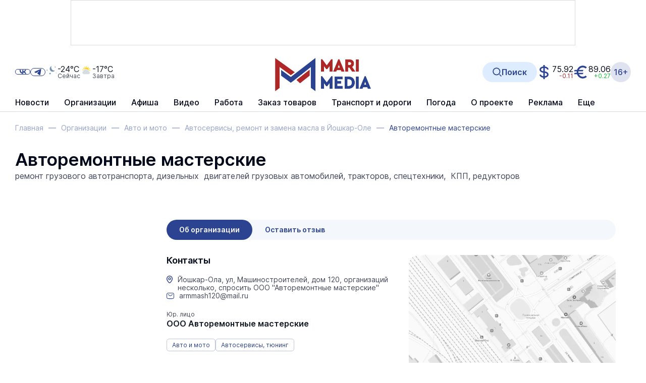

--- FILE ---
content_type: text/html; charset=UTF-8
request_url: https://www.marimedia.ru/company/48840/
body_size: 17173
content:
<!DOCTYPE html>
<html xmlns="http://www.w3.org/1999/xhtml" xml:lang="ru" lang="ru">
<head itemscope itemtype="http://schema.org/WPHeader">
	<meta http-equiv="X-UA-Compatible" content="IE=edge"/>

			<meta name="viewport"
		      content="width=device-width, initial-scale=1.0, maximum-scale=5.0, minimum-scale=1.0">
	
	<meta http-equiv="Content-Type" content="text/html; charset=UTF-8" />
<title itemprop="headline">Авторемонтные мастерские — Йошкар-Ола, ул, Машиностроителей, дом 120, организаций несколько, спросить ООО &quot;Авторемонтные мастерские&quot; — Автосервисы, тюнинг</title><meta  name="robots" content="all"/>
<meta  name="keywords" content="услуги по ремонту автотранспорта, авторемонтные мастерские" itemprop="keywords"/>
<meta  name="description" content="ремонт грузового автотранспорта, дизельных&nbsp;&nbsp;двигателей грузовых автомобилей, тракторов, спецтехники,&nbsp;&nbsp;КПП, редукторов" itemprop="description"/>
<script data-skip-moving="true">(function(w, d, n) {var cl = "bx-core";var ht = d.documentElement;var htc = ht ? ht.className : undefined;if (htc === undefined || htc.indexOf(cl) !== -1){return;}var ua = n.userAgent;if (/(iPad;)|(iPhone;)/i.test(ua)){cl += " bx-ios";}else if (/Windows/i.test(ua)){cl += ' bx-win';}else if (/Macintosh/i.test(ua)){cl += " bx-mac";}else if (/Linux/i.test(ua) && !/Android/i.test(ua)){cl += " bx-linux";}else if (/Android/i.test(ua)){cl += " bx-android";}cl += (/(ipad|iphone|android|mobile|touch)/i.test(ua) ? " bx-touch" : " bx-no-touch");cl += w.devicePixelRatio && w.devicePixelRatio >= 2? " bx-retina": " bx-no-retina";if (/AppleWebKit/.test(ua)){cl += " bx-chrome";}else if (/Opera/.test(ua)){cl += " bx-opera";}else if (/Firefox/.test(ua)){cl += " bx-firefox";}ht.className = htc ? htc + " " + cl : cl;})(window, document, navigator);</script>


<link href="/bitrix/css/brainforce.cookies/brainforce.cookies.min.css?17593448511495" type="text/css"  rel="stylesheet" />
<link href="/bitrix/cache/css/s1/main/page_791f4d776f158828b31e44d30c36e199/page_791f4d776f158828b31e44d30c36e199_v1.css?1768981760137571" type="text/css"  rel="stylesheet" />
<link href="/bitrix/cache/css/s1/main/template_086983ba4e140b445ea5490ee3f9eea0/template_086983ba4e140b445ea5490ee3f9eea0_v1.css?1768981760812752" type="text/css"  data-template-style="true" rel="stylesheet" />







<link rel="shortcut icon" href="/favicon.ico" type="image/x-icon">
<style>
					:root {
						--window-bg-color: #00a3e1;
						--window-text-color: #FFFFFF;
						--window-button-bg-color: #ffd507;
						--window-button-bg-hover-color: #ffd507;
						--window-button-text-color: #333333;
						--window-button-text-hover-color: #333333;
						--window-border-color: #7abc2f;
					}
				</style>
<style>#gdpr-cookie-message {}</style>
	<link rel="apple-touch-icon" sizes="180x180" href="/apple-touch-icon.png">
	<link rel="icon" type="image/png" sizes="32x32" href="/favicon-32x32.png">
	<link rel="icon" type="image/png" sizes="16x16" href="/favicon-16x16.png">
	<link rel="manifest" href="/site.webmanifest">
	<link rel="mask-icon" href="/safari-pinned-tab.svg" color="#2b4391">
	<link rel="canonical" href="https://www.marimedia.ru/company/48840/"/>	<meta name="apple-mobile-web-app-title" content="МариМедиа">
	<meta name="application-name" content="МариМедиа">
	<meta name="msapplication-TileColor" content="#ffffff">
	<meta name="theme-color" content="#ffffff">
	<meta name="robots" content="all" />
													<meta name="og:locale" content="ru_RU" />
	<meta name="og:site_name" content="МариМедиа" />
				</head>
<body class="body ">

<div id="overlay" class="overlay"></div>

<div class=" ">	<div class="b-add b-add_row b-add_top hidden_md_plus" data-boardplace="banner_1">banner_1</div>
	<div class="b-add b-add_row b-add_top visible_md_plus" data-boardplace="banner_12">banner_12</div>
	</div>
<header class="b-h">
	<div class="wrap b-h__inside">

		<div class="b-search b-search_header" id="search_header">
		<div id="searchHeaderXdqEv1"></div>
		</div>

		<div class="b-h__top">

			<button class="b-h__btn b-h__btn_burger" aria-label="Burger menu button">
				<label class="b-burger">
					<input type="checkbox" id="menu">
					<svg viewBox="0 0 32 32">
						<path class="b-burger__line b-burger__line_top_bottom"
						      d="M27 10 13 10C10.8 10 9 8.2 9 6 9 3.5 10.8 2 13 2 15.2 2 17 3.8 17 6L17 26C17 28.2 18.8 30 21 30 23.2 30 25 28.2 25 26 25 23.8 23.2 22 21 22L7 22"></path>
						<path class="b-burger__line" d="M7 16 27 16"></path>
					</svg>
				</label>
			</button>

			<div class="b-h__logo-wrap b-h__logo-wrap_mobile">
					<div class="b-h__logo">
							<a href="/"  class="no-line">
									<img src="/upload/citrus.sitesettings/c15/02rwbo2airdivy4kd6e48d4taj307r1b.jpg"
							 alt="Логотип MariMedia"
							 title="MariMedia">
							</a>
				</div>
						</div><button class="b-h__btn b-h__btn_search b-h__btn_search_mobile" data-toggle="search"
			        aria-label="Search button">
				<svg><use xlink:href="/local/templates/main/app/assets/dist/icons/sprite.svg#icons--search"/></svg>			</button></div>
		<div class="b-h__main">
			<div class="b-h__main-inside">
				<div class="b-h__menu">
					<!--'start_frame_cache_LkGdQn'--><nav class="b-h__menu">
<ul class="no-marker b-menu b-menu_header b-menu_main mainJS" itemscope itemtype="http://www.schema.org/SiteNavigationElement">
	<li class="b-menu__item b-menu__item_main b-menu__item_top b-menu__item_hidden visible_md" itemprop="name">
				<a href="/news/generation-z/"  class="no-line b-menu__link" itemprop="url"><span>Герои Поколения Z</span>
					</a>
				</li>
	<li class="b-menu__item b-menu__item_main b-menu__item_top b-menu__item_hidden b-menu__item_parent b-menu__item_parent_main" itemprop="name">
						<a href="/news/" class="no-line b-menu__link" itemprop="url">Новости</a>
					<ul class="no-marker b-menu__submenu">	<li class="b-menu__item b-menu__item_main" itemprop="name">
				<a href="/news/generation-z/"  class="no-line b-menu__link" itemprop="url"><span>Герои Поколения Z</span>
					</a>
				</li>
		<li class="b-menu__item b-menu__item_main" itemprop="name">
				<a href="/news/army/"  class="no-line b-menu__link" itemprop="url"><span>Армия</span>
					</a>
				</li>
		<li class="b-menu__item b-menu__item_main" itemprop="name">
				<a href="/news/crime/"  class="no-line b-menu__link" itemprop="url"><span>Происшествия</span>
					</a>
				</li>
		<li class="b-menu__item b-menu__item_main" itemprop="name">
				<a href="/news/yola/"  class="no-line b-menu__link" itemprop="url"><span>Йошкар-Ола</span>
					</a>
				</li>
		<li class="b-menu__item b-menu__item_main" itemprop="name">
				<a href="/news/zdorove-i-meditsina/"  class="no-line b-menu__link" itemprop="url"><span>Здоровье и медицина</span>
					</a>
				</li>
		<li class="b-menu__item b-menu__item_main" itemprop="name">
				<a href="/news/society/"  class="no-line b-menu__link" itemprop="url"><span>Общество</span>
					</a>
				</li>
		<li class="b-menu__item b-menu__item_main" itemprop="name">
				<a href="/news/science_education/"  class="no-line b-menu__link" itemprop="url"><span>Наука и Образование</span>
					</a>
				</li>
		<li class="b-menu__item b-menu__item_main" itemprop="name">
				<a href="/news/transport-i-dorogi/"  class="no-line b-menu__link" itemprop="url"><span>Транспорт и дороги</span>
					</a>
				</li>
		<li class="b-menu__item b-menu__item_main" itemprop="name">
				<a href="/news/politics/"  class="no-line b-menu__link" itemprop="url"><span>Политика</span>
					</a>
				</li>
		<li class="b-menu__item b-menu__item_main" itemprop="name">
				<a href="/news/ekonomika-i-biznes/"  class="no-line b-menu__link" itemprop="url"><span>Экономика и бизнес</span>
					</a>
				</li>
		<li class="b-menu__item b-menu__item_main" itemprop="name">
				<a href="/news/jkh/"  class="no-line b-menu__link" itemprop="url"><span>ЖКХ</span>
					</a>
				</li>
		<li class="b-menu__item b-menu__item_main" itemprop="name">
				<a href="/news/weather/"  class="no-line b-menu__link" itemprop="url"><span>Погода</span>
					</a>
				</li>
		<li class="b-menu__item b-menu__item_main" itemprop="name">
				<a href="/news/note/"  class="no-line b-menu__link" itemprop="url"><span>Не проходите мимо!</span>
					</a>
				</li>
		<li class="b-menu__item b-menu__item_main" itemprop="name">
				<a href="/news/victory/"  class="no-line b-menu__link" itemprop="url"><span>Великая Победа</span>
					</a>
				</li>
		<li class="b-menu__item b-menu__item_main" itemprop="name">
				<a href="/news/culture/"  class="no-line b-menu__link" itemprop="url"><span>Культура</span>
					</a>
				</li>
		<li class="b-menu__item b-menu__item_main" itemprop="name">
				<a href="/news/sports/"  class="no-line b-menu__link" itemprop="url"><span>Спорт</span>
					</a>
				</li>
		<li class="b-menu__item b-menu__item_main" itemprop="name">
				<a href="/news/portal/"  class="no-line b-menu__link" itemprop="url"><span>Новости портала</span>
					</a>
				</li>
		<li class="b-menu__item b-menu__item_main" itemprop="name">
				<a href="/news/russia/"  class="no-line b-menu__link" itemprop="url"><span>Россия</span>
					</a>
				</li>
		<li class="b-menu__item b-menu__item_main" itemprop="name">
				<a href="/news/agriculture/"  class="no-line b-menu__link" itemprop="url"><span>Сельское хозяйство</span>
					</a>
				</li>
		<li class="b-menu__item b-menu__item_main" itemprop="name">
				<a href="/news/ecology/"  class="no-line b-menu__link" itemprop="url"><span>Экология</span>
					</a>
				</li>
		<li class="b-menu__item b-menu__item_main" itemprop="name">
				<a href="/news/national-projects/"  class="no-line b-menu__link" itemprop="url"><span>Нацпроекты</span>
					</a>
				</li>
		<li class="b-menu__item b-menu__item_main" itemprop="name">
				<a href="/news/religion/"  class="no-line b-menu__link" itemprop="url"><span>Религия</span>
					</a>
				</li>
		<li class="b-menu__item b-menu__item_main" itemprop="name">
				<a href="/news/pfo/"  class="no-line b-menu__link" itemprop="url"><span>ПФО</span>
					</a>
				</li>
		<li class="b-menu__item b-menu__item_main" itemprop="name">
				<a href="/news/tourism/"  class="no-line b-menu__link" itemprop="url"><span>Туризм</span>
					</a>
				</li>
		<li class="b-menu__item b-menu__item_main" itemprop="name">
				<a href="/news/district-news/"  class="no-line b-menu__link" itemprop="url"><span>Районные новости</span>
					</a>
				</li>
		<li class="b-menu__item b-menu__item_main" itemprop="name">
				<a href="/news/road-traps/"  class="no-line b-menu__link" itemprop="url"><span>Дорожные ловушки</span>
					</a>
				</li>
		<li class="b-menu__item b-menu__item_main" itemprop="name">
				<a href="/review_article/"  class="no-line b-menu__link" itemprop="url"><span>Статьи</span>
					</a>
				</li>
		<li class="b-menu__item b-menu__item_main" itemprop="name">
				<a href="/news/interview/"  class="no-line b-menu__link" itemprop="url"><span>Интервью</span>
					</a>
				</li>
		<li class="b-menu__item b-menu__item_main" itemprop="name">
				<a href="/news/photo_report/"  class="no-line b-menu__link" itemprop="url"><span>Фотоотчеты</span>
					</a>
				</li>
		<li class="b-menu__item b-menu__item_main" itemprop="name">
				<a href="/news/video/"  class="no-line b-menu__link" itemprop="url"><span>Видеоновости</span>
					</a>
				</li>
		<li class="b-menu__item b-menu__item_main" itemprop="name">
				<a href="/news/archive/"  class="no-line b-menu__link" itemprop="url"><span>Архив новостей</span>
					</a>
				</li>
	</ul></li>	<li class="b-menu__item b-menu__item_main b-menu__item_top b-menu__item_hidden" itemprop="name">
				<a href="/company_catalogue/"  class="no-line b-menu__link" itemprop="url"><span>Организации</span>
					</a>
				</li>
		<li class="b-menu__item b-menu__item_main b-menu__item_top b-menu__item_hidden" itemprop="name">
				<a href="/poster/"  class="no-line b-menu__link" itemprop="url"><span>Афиша</span>
					</a>
				</li>
	<li class="b-menu__item b-menu__item_main b-menu__item_top b-menu__item_hidden b-menu__item_parent b-menu__item_parent_main" itemprop="name">
						<a href="/video/" class="no-line b-menu__link" itemprop="url">Видео</a>
					<ul class="no-marker b-menu__submenu">	<li class="b-menu__item b-menu__item_main" itemprop="name">
				<a href="/video/livecams/"  class="no-line b-menu__link" itemprop="url"><span>Веб-камеры</span>
					</a>
				</li>
		<li class="b-menu__item b-menu__item_main" itemprop="name">
				<a href="/video/event/"  class="no-line b-menu__link" itemprop="url"><span>Онлайн-трансляции</span>
					</a>
				</li>
		<li class="b-menu__item b-menu__item_main" itemprop="name">
				<a href="/news/video/"  class="no-line b-menu__link" itemprop="url"><span>Видеоновости</span>
					</a>
				</li>
		<li class="b-menu__item b-menu__item_main" itemprop="name">
				<a href="/video/archive/mariel/"  class="no-line b-menu__link" itemprop="url"><span>Видеоархив</span>
					</a>
				</li>
	</ul></li><li class="b-menu__item b-menu__item_main b-menu__item_top b-menu__item_hidden b-menu__item_parent b-menu__item_parent_main" itemprop="name">
						<a href="/work/" class="no-line b-menu__link" itemprop="url">Работа</a>
					<ul class="no-marker b-menu__submenu">	<li class="b-menu__item b-menu__item_main" itemprop="name">
				<a href="/work/vacancy/"  class="no-line b-menu__link" itemprop="url"><span>Вакансии</span>
					</a>
				</li>
		<li class="b-menu__item b-menu__item_main" itemprop="name">
				<a href="/ajax/vacancy-add.php" data-toggle="modal" class="no-line b-menu__link" itemprop="url"><span>Разместить вакансию</span>
					</a>
				</li>
		<li class="b-menu__item b-menu__item_main" itemprop="name">
				<a href="/work/resume/"  class="no-line b-menu__link" itemprop="url"><span>Резюме</span>
					</a>
				</li>
		<li class="b-menu__item b-menu__item_main" itemprop="name">
				<a href="/ajax/summary-add.php" data-toggle="modal" class="no-line b-menu__link" itemprop="url"><span>Разместить резюме</span>
					</a>
				</li>
	</ul></li>	<li class="b-menu__item b-menu__item_main b-menu__item_top b-menu__item_hidden" itemprop="name">
				<a href="/prod/"  class="no-line b-menu__link" itemprop="url"><span>Заказ товаров</span>
					</a>
				</li>
	<li class="b-menu__item b-menu__item_main b-menu__item_top b-menu__item_hidden b-menu__item_parent b-menu__item_parent_main" itemprop="name">
							<span class="no-line b-menu__link b-menu__tab" itemprop="url">
					<span class="b-menu__tab-inside">Транспорт и дороги</span>
				</span>
					<ul class="no-marker b-menu__submenu">	<li class="b-menu__item b-menu__item_main" itemprop="name">
				<a href="/company/12332/"  class="no-line b-menu__link" itemprop="url"><span>Ж/Д вокзал</span>
					</a>
				</li>
		<li class="b-menu__item b-menu__item_main" itemprop="name">
				<a href="/rasp/"  class="no-line b-menu__link" itemprop="url"><span>Расписание автобусов</span>
					</a>
				</li>
		<li class="b-menu__item b-menu__item_main" itemprop="name">
				<a href="/company/airola/"  class="no-line b-menu__link" itemprop="url"><span>Аэропорт</span>
					</a>
				</li>
	</ul></li>	<li class="b-menu__item b-menu__item_main b-menu__item_top b-menu__item_hidden" itemprop="name">
				<a href="/weather/"  class="no-line b-menu__link" itemprop="url"><span>Погода</span>
					</a>
				</li>
		<li class="b-menu__item b-menu__item_main b-menu__item_top b-menu__item_hidden" itemprop="name">
				<a href="/about_us/"  class="no-line b-menu__link" itemprop="url"><span>О проекте</span>
					</a>
				</li>
		<li class="b-menu__item b-menu__item_main b-menu__item_top b-menu__item_hidden" itemprop="name">
				<a href="/tariffs/"  class="no-line b-menu__link" itemprop="url"><span>Реклама</span>
					</a>
				</li>
		<li class="b-menu__item b-menu__item_main b-menu__item_top b-menu__item_hidden" itemprop="name">
				<a href="/contacts/"  class="no-line b-menu__link" itemprop="url"><span>Контакты</span>
					</a>
				</li>
		<li class="b-menu__item b-menu__item_other b-menu__item_hidden">
		<a href="javascript: void(0)" class="no-line b-menu__link">
			<span>Еще</span>
		</a>
		<ul class="no-marker b-menu__submenu b-menu__submenu_other"></ul>
	</li>
</ul></nav><!--'end_frame_cache_LkGdQn'-->				</div>
				<div class="b-h__mix">
					<div class="b-h__mix-part b-h__mix-part_left">
						<div class="b-h__mix-btns">
							<div class="b-h__age-wrap b-h__age-wrap_mobile">
								<div class="b-h__age">
									<div class="b-age b-age_header">16+
</div>								</div>
							</div>
										<div class="b-h__social b-social b-social_header">
				<div class="b-social__inside">
					<a href="https://vk.com/marimediaru" target="_blank" class="no-line b-social__item b-social__item_vk"
									title="Ссылка на vk">
								<svg class="b-social__icon b-social__icon_vk"><use xlink:href="/local/templates/main/app/assets/dist/icons/sprite.svg#icons--vk"/></svg>							</a><a href="https://t.me/iamarimedia" target="_blank" class="no-line b-social__item b-social__item_telegram"
									title="Ссылка на telegram">
								<svg class="b-social__icon b-social__icon_telegram"><use xlink:href="/local/templates/main/app/assets/dist/icons/sprite.svg#icons--telegram"/></svg>							</a>				</div>
			</div>						</div>

						<!--'start_frame_cache_hI5nT8'--><div class="b-h__weather"><a href="/weather/" class="b-weatherCard no-line" title="Безоблачно">	<div class="b-weatherCard__icon">
		<svg width="55" height="55" viewBox="0 0 55 55" fill="none" xmlns="http://www.w3.org/2000/svg">
<path fill-rule="evenodd" clip-rule="evenodd" d="M20.8 29.3L22.2 32.2L25.4 32.7L23.2 35L23.8 38.2L20.9 36.7L18 38.2L18.6 35L16.3 32.7L19.5 32.2L20.8 29.3ZM44.5 1.7L45.4 3.5L47.4 3.8L46 5.2L46.3 7.2L44.5 6.3L42.7 7.2L43 5.2L41.6 3.8L43.6 3.5L44.5 1.7ZM7.50001 15.7L8.40001 17.5L10.4 17.8L9.00001 19.2L9.30001 21.2L7.50001 20.3L5.70001 21.2L6.00001 19.2L4.60001 17.8L6.60001 17.5L7.50001 15.7ZM48.6 29.7L49.1 30.8L50.3 31L49.4 31.9L49.6 33.1L48.5 32.5L47.5 33L47.7 31.8L46.8 30.9L48 30.7L48.6 29.7ZM29 14.6C25.6 9.8 25.6 4.1 28.3 0C23.2 1.8 19.5 6.7 19.5 12.5C19.5 19.8 25.4 25.8 32.8 25.8C37.4 25.8 41.4 23.5 43.8 20C38.4 21.7 32.4 19.4 29 14.6Z" fill="#7694B4"/>
</svg>
	</div>
	<div class="b-weatherCard__info">
		<span class="b-weatherCard__temp">-24°C</span>
		<span class="b-weatherCard__day">Сейчас</span>
	</div>
	</a><a href="/weather/" class="b-weatherCard no-line" title="Малооблачно">	<div class="b-weatherCard__icon">
		<svg width="55" height="55" viewBox="0 0 55 55" fill="none" xmlns="http://www.w3.org/2000/svg">
<path fill-rule="evenodd" clip-rule="evenodd" d="M40 24.7L39.0999 24.3L39 23.3C38.7999 20.1 36.1 17.6 32.9 17.6C32.3 17.6 31.8 17.7 31.2 17.8L30.2 18.1L29.5 17.3C28 15.6 25.8 14.7 23.5 14.7C19.6 14.7 16.2 17.5 15.5 21.3L15.3 22.2L14.5 22.5C11.6 23.6 9.69995 26.5 9.69995 29.5C9.69995 33.7 13.1 37.0999 17.3 37.0999H37.2999C40.9 37.0999 43.7999 34.2 43.7999 30.5C43.7999 28.1 42.4 25.8 40 24.7Z" fill="#D5DCE2"/>
<path fill-rule="evenodd" clip-rule="evenodd" d="M14.7 18.8C14.5 19.3 14.3 19.8 14.1 20.3L8.5 17.6L15.2 15.5C14.9 16.4 14.8 17.4 14.7 18.4C14.7 18.6 14.8 18.7 14.7 18.8ZM40.1 21C40.2 20.5 40.2 20 40.3 19.5C40.3 18.8 40.3 18 40.2 17.3L46.5 20.3L40.5 22.2C40.4 21.8 40.2 21.4 40.1 21ZM16.9 11.9C16.4 12.6 16 13.3 15.7 14.1L11.7 8.3L18.5 9.9C18.2 10.2 17.9 10.5 17.7 10.8C17.7 10.8 17.7 10.9 17.6 10.9C17.4 11.2 17.1 11.5 16.9 11.8C17 11.8 17 11.9 16.9 11.9ZM20.6 8.3C20.4 8.5 20.1 8.6 19.9 8.8C19.8 8.8 19.8 8.9 19.7 8.9L19.1 1.9L24.2 6.7C23 7 21.8 7.5 20.8 8.2C20.8 8.1 20.7 8.2 20.6 8.3ZM28 6.2C27.3 6.2 26.5 6.2 25.8 6.3L28.8 0L30.9 6.7C30 6.4 29 6.3 28 6.2ZM32.4 7.2L38.2 3.2L36.6 10C35.4 8.8 34 7.9 32.4 7.2ZM37.6 11.2L44.6 10.6L39.8 15.7C39.4 14.1 38.7 12.6 37.6 11.2ZM23.6 13.2C21 13.2 18.6 14.2 16.8 16C17.9 12 21.3 8.8 25.5 8C26.3 7.8 27.2 7.8 28 7.8C31 7.9 33.7 9.2 35.8 11.4C37.6 13.4 38.7 15.9 38.7 18.6C37.3 17 35.2 16 33 16C32.3 16 31.6 16.1 30.9 16.3H30.8C28.9 14.3 26.3 13.2 23.6 13.2Z" fill="#FFCE00"/>
</svg>
	</div>
	<div class="b-weatherCard__info">
		<span class="b-weatherCard__temp">-17°C</span>
		<span class="b-weatherCard__day">Завтра</span>
	</div>
	</a></div><!--'end_frame_cache_hI5nT8'-->					</div>

					<div class="b-h__center">
						<div class="b-h__logo-wrap b-h__logo-wrap_desktop">
							<div class="b-h__item b-h__item_left">	<div class="b-h__logo">
							<a href="/"  class="no-line">
									<img src="/upload/citrus.sitesettings/c15/02rwbo2airdivy4kd6e48d4taj307r1b.jpg"
							 alt="Логотип MariMedia"
							 title="MariMedia">
							</a>
				</div>
			</div>						</div>
					</div>

					<div class="b-h__mix-part b-h__mix-part_right"><button class="b-h__btn b-h__btn_search b-h__btn_search_desktop" data-toggle="search"
						        aria-label="Search button" title="Открыть поисковую строку">
							<svg><use xlink:href="/local/templates/main/app/assets/dist/icons/sprite.svg#icons--search"/></svg>							<span>Поиск</span>
						</button>
						<a href="https://quote.rbc.ru/catalog/?type=currency" rel="nofollow" target="_blank" class="no-line b-currency"><div class="b-currency__item b-currency__item_usd" title="Доллар США">
		<span>75.92</span><span class="b-currency__change b-currency__change_minus">-0.11</span></div>
	<div class="b-currency__item b-currency__item_eur" title="Евро">
		<span>89.06</span><span class="b-currency__change b-currency__change_plus">+0.27</span></div>
	</a>
						<div class="b-h__age-wrap b-h__age-wrap_desktop">
							<div class="b-h__age">
								<div class="b-age b-age_header">16+
</div>							</div>
						</div>
					</div>
				</div>
			</div>
		</div>
</header><main class="mainContainer wrap"><div class="b-breadcrumbs" itemscope itemtype="http://schema.org/BreadcrumbList">
			<div class="b-breadcrumbs__item" id="bx_breadcrumb_0" itemprop="itemListElement" itemscope itemtype="http://schema.org/ListItem">
				
				<a href="/" title="Главная" itemprop="item" class="no-line b-breadcrumbs__link">
					<span itemprop="name" class="b-breadcrumbs__name">Главная</span>
				</a>
				<meta itemprop="position" content="1" />
			</div>
			<div class="b-breadcrumbs__item" id="bx_breadcrumb_1" itemprop="itemListElement" itemscope itemtype="http://schema.org/ListItem">
				<span class="b-breadcrumbs__dash"></span>
				<a href="/company_catalogue/" title="Организации" itemprop="item" class="no-line b-breadcrumbs__link">
					<span itemprop="name" class="b-breadcrumbs__name">Организации</span>
				</a>
				<meta itemprop="position" content="2" />
			</div>
			<div class="b-breadcrumbs__item" id="bx_breadcrumb_2" itemprop="itemListElement" itemscope itemtype="http://schema.org/ListItem">
				<span class="b-breadcrumbs__dash"></span>
				<a href="/company_category/1/" title="Авто и мото" itemprop="item" class="no-line b-breadcrumbs__link">
					<span itemprop="name" class="b-breadcrumbs__name">Авто и мото</span>
				</a>
				<meta itemprop="position" content="3" />
			</div>
			<div class="b-breadcrumbs__item" id="bx_breadcrumb_3" itemprop="itemListElement" itemscope itemtype="http://schema.org/ListItem">
				<span class="b-breadcrumbs__dash"></span>
				<a href="/company_category/4/" title="Автосервисы, ремонт и замена масла в Йошкар-Оле" itemprop="item" class="no-line b-breadcrumbs__link">
					<span itemprop="name" class="b-breadcrumbs__name">Автосервисы, ремонт и замена масла в Йошкар-Оле</span>
				</a>
				<meta itemprop="position" content="4" />
			</div>
			<div title="Авторемонтные мастерские" class="b-breadcrumbs__item b-breadcrumbs__item_current" itemprop="itemListElement" itemscope
itemtype="http://schema.org/ListItem">
				<span class="b-breadcrumbs__dash"></span>
				<span itemprop="name" class="b-breadcrumbs__name b-breadcrumbs__name_current">Авторемонтные мастерские</span>
				<meta itemprop="position" content="5" />
			</div><div style="clear:both"></div></div><h1 class="b-title hidden ">Авторемонтные мастерские — Йошкар-Ола, ул, Машиностроителей, дом 120, организаций несколько, спросить ООО &quot;Авторемонтные мастерские&quot; — Автосервисы, тюнинг</h1><div class="b-org b-org_detail" itemscope itemtype="http://schema.org/Organization"><div class="b-org__preview">
	<div class="no-line b-iconCard b-iconCard_org-detail b-iconCard_col">
		<div itemprop="name" class="h1 no-line b-iconCard__title b-iconCard__title_mb_0 b-iconCard__title_title">
			Авторемонтные мастерские		</div>
				<div class="b-iconCard__descr">
			ремонт грузового автотранспорта, дизельных&nbsp;&nbsp;двигателей грузовых автомобилей, тракторов, спецтехники,&nbsp;&nbsp;КПП, редукторов		</div>
			</div>
</div>
	<div class="b-grid b-grid_page b-grid_page_org mt-30">

		<!-- c 1000px вся колонка скрывается -->
<div class="b-grid__sidebar b-grid__sidebar_left b-grid__sidebar_left_org">
		<div class="b-add b-add_col org-add b-org-add_desktop" data-boardplace="banner_23">banner_23</div>
	<div class="b-add b-add_col org-add b-org-add_middle" data-boardplace="banner_23456">banner_23456</div>

	<div class="b-section b-grid__item">
	<div
		class="swiper b-section__slider b-section__slider_auto b-section__slider_sidebar" id="MXfNJr">
	<div class="b-section__sidebar-top">
						<h3 class="b-section__sidebar-title">
				<a href="/news/interview/" class="no-line" title="Перейти в раздел">
					Интервью				</a>
			</h3>
						<div class="b-section__sidebar-navigation">
				<div class="swiper-pagination swiper-pagination_static swiper-pagination_sidebar"></div>
				<div class="swiper-button-next swiper-button-next_sidebar swiper-button-prev_colored">
					<svg class="swiper-button-prev_icon_sidebar"><use xlink:href="/local/templates/main/app/assets/dist/icons/sprite.svg#icons--sidebar-next"/></svg>				</div>
			</div>
		</div><div class="swiper-wrapper"><div class="swiper-slide b-section__slide b-section__slide_article" id="bx_4211921646_1291513"
				>
				<div class="b-newsCard">
					<a href="/news/zdorove-i-meditsina/item/207146/" class="no-line b-newsCard__top b-newsCard__top_normal">
						<div class="b-newsCard__img-wrap">
							<img src="/upload/iblock/5db/xe69dhdde8gt5r0kxmk2ldl8v8sj0hcq.jpg" alt="Жителей Марий Эл предупредили о лекарствах, несовместимых с алкоголем" class="b-newsCard__img" loading="lazy">						</div>
					</a>
					<div class="b-newsCard__bottom">
						<a href="/news/zdorove-i-meditsina/item/207146/" class="no-line h6 b-newsCard__title b-newsCard__title_sidebar ">
								Жителей Марий Эл предупредили о лекарствах, несовместимых с алкоголем															</a>						
						<div class="b-newsCard__row b-newsCard__row_bottom_between">
														<div class="b-newsCard__tags"><a href="/news/zdorove-i-meditsina/"  class="no-line b-label b-label_primary b-newsCard__label" title="Здоровье и медицина">Здоровье и медицина</a>							</div>							<time datetime="2025-12-18T13:21:00" class="b-newsCard__date">18 декабря&nbsp;&nbsp;&nbsp; 13:21</time>
							</div>					</div>
				</div>
			</div><div class="swiper-slide b-section__slide b-section__slide_article" id="bx_4211921646_1196971"
				>
				<div class="b-newsCard">
					<a href="/news/society/item/206202/" class="no-line b-newsCard__top b-newsCard__top_normal">
						<div class="b-newsCard__img-wrap">
							<img src="/upload/iblock/e9b/z40i12quzv16z8013r3co793tishqr2p.jpg" alt="О мерах поддержки для людей с инвалидностью" class="b-newsCard__img" loading="lazy">						</div>
					</a>
					<div class="b-newsCard__bottom">
						<a href="/news/society/item/206202/" class="no-line h6 b-newsCard__title b-newsCard__title_sidebar ">
								О мерах поддержки для людей с инвалидностью															</a>						
						<div class="b-newsCard__row b-newsCard__row_bottom_between">
														<div class="b-newsCard__tags"><a href="/news/society/"  class="no-line b-label b-label_primary b-newsCard__label" title="Общество">Общество</a>							</div>							<time datetime="2025-12-03T10:00:00" class="b-newsCard__date">3 декабря&nbsp;&nbsp;&nbsp; 10:00</time>
							</div>					</div>
				</div>
			</div><div class="swiper-slide b-section__slide b-section__slide_article" id="bx_4211921646_1002997"
				>
				<div class="b-newsCard">
					<a href="/news/ecology/item/204990/" class="no-line b-newsCard__top b-newsCard__top_normal">
						<div class="b-newsCard__img-wrap">
							<img src="/upload/iblock/013/31p7tjbfigl2zwae2ojsutunklxpk4p7.jpg" alt="На озере Яльчик может появиться «мертвый лес»" class="b-newsCard__img" loading="lazy">						</div>
					</a>
					<div class="b-newsCard__bottom">
						<a href="/news/ecology/item/204990/" class="no-line h6 b-newsCard__title b-newsCard__title_sidebar ">
								На озере Яльчик может появиться «мертвый лес»															</a>						
						<div class="b-newsCard__row b-newsCard__row_bottom_between">
														<div class="b-newsCard__tags"><a href="/news/ecology/"  class="no-line b-label b-label_primary b-newsCard__label" title="Экология">Экология</a>							</div>							<time datetime="2025-11-13T13:50:00" class="b-newsCard__date">13 ноября&nbsp;&nbsp;&nbsp; 13:50</time>
							</div>					</div>
				</div>
			</div><div class="swiper-slide b-section__slide b-section__slide_article" id="bx_4211921646_1002722"
				>
				<div class="b-newsCard">
					<a href="/news/transport-i-dorogi/item/204428/" class="no-line b-newsCard__top b-newsCard__top_normal">
						<div class="b-newsCard__img-wrap">
							<img src="/upload/iblock/f4b/bnpqdhj8waq5yz9yr2tjvjxcd7io4lsr.jpg" alt="Правила езды в гололёд" class="b-newsCard__img" loading="lazy">						</div>
					</a>
					<div class="b-newsCard__bottom">
						<a href="/news/transport-i-dorogi/item/204428/" class="no-line h6 b-newsCard__title b-newsCard__title_sidebar ">
								Правила езды в гололёд															</a>						
						<div class="b-newsCard__row b-newsCard__row_bottom_between">
														<div class="b-newsCard__tags"><a href="/news/transport-i-dorogi/"  class="no-line b-label b-label_primary b-newsCard__label" title="Транспорт и дороги">Транспорт и дороги</a>							</div>							<time datetime="2025-11-05T14:15:00" class="b-newsCard__date">5 ноября&nbsp;&nbsp;&nbsp; 14:15</time>
							</div>					</div>
				</div>
			</div><div class="swiper-slide b-section__slide b-section__slide_article" id="bx_4211921646_1002548"
				>
				<div class="b-newsCard">
					<a href="/news/zdorove-i-meditsina/item/204072/" class="no-line b-newsCard__top b-newsCard__top_normal">
						<div class="b-newsCard__img-wrap">
							<img src="/upload/iblock/bf8/9znnpdlko5ahpyxs0kl0f6qyoc169gds.jpg" alt="Александр Бородин: здоровый образ жизни — ключ к уменьшению рисков развития инсульта" class="b-newsCard__img" loading="lazy">						</div>
					</a>
					<div class="b-newsCard__bottom">
						<a href="/news/zdorove-i-meditsina/item/204072/" class="no-line h6 b-newsCard__title b-newsCard__title_sidebar ">
								Александр Бородин: здоровый образ жизни — ключ к уменьшению рисков развития инсульта															</a>						
						<div class="b-newsCard__row b-newsCard__row_bottom_between">
														<div class="b-newsCard__tags"><a href="/news/zdorove-i-meditsina/"  class="no-line b-label b-label_primary b-newsCard__label" title="Здоровье и медицина">Здоровье и медицина</a>							</div>							<time datetime="2025-10-29T13:00:00" class="b-newsCard__date">29 октября&nbsp;&nbsp;&nbsp; 13:00</time>
							</div>					</div>
				</div>
			</div></div></div>
</div>

	<div class="b-section b-grid__item">
	<div
		class="swiper b-section__slider b-section__slider_auto b-section__slider_sidebar" id="A12aNC">
	<div class="b-section__sidebar-top">
						<h3 class="b-section__sidebar-title">
				<a href="/poster/" class="no-line" title="Перейти в раздел">
					Афиша				</a>
			</h3>
						<div class="b-section__sidebar-navigation">
				<div class="swiper-pagination swiper-pagination_static swiper-pagination_sidebar"></div>
				<div class="swiper-button-next swiper-button-next_sidebar swiper-button-prev_colored">
					<svg class="swiper-button-prev_icon_sidebar"><use xlink:href="/local/templates/main/app/assets/dist/icons/sprite.svg#icons--sidebar-next"/></svg>				</div>
			</div>
		</div><div class="swiper-wrapper"><div class="swiper-slide b-section__slide b-section__slide_article" id="bx_1644528468_1482321"
				>
				<div class="b-newsCard">
					<a href="/poster/lyzhnya_rossii_2026/" class="no-line b-newsCard__top b-newsCard__top_normal">
						<div class="b-newsCard__img-wrap">
							<img src="/upload/iblock/026/vn8m0bb2k23b4a999iney1fem6h12p8q.jpg" alt="Лыжня России – 2026" class="b-newsCard__img" loading="lazy">						</div>
					</a>
					<div class="b-newsCard__bottom">
						<a href="/poster/lyzhnya_rossii_2026/" class="no-line h6 b-newsCard__title b-newsCard__title_sidebar ">
								Лыжня России – 2026															</a>						
						<div class="b-newsCard__row b-newsCard__row_bottom_between">
														<div class="b-newsCard__tags"><a href="/poster/category/holidays/"  class="no-line b-label b-label_primary b-newsCard__label" title="Город">Город</a>							</div>							<time datetime="2026-01-22T00:00:00" class="b-newsCard__date">22 января&nbsp;&nbsp;&nbsp; </time>
							</div>					</div>
				</div>
			</div><div class="swiper-slide b-section__slide b-section__slide_article" id="bx_1644528468_1482278"
				>
				<div class="b-newsCard">
					<a href="/poster/v_volshebnoy_pushkinskoy_strane_tayny_skazok/" class="no-line b-newsCard__top b-newsCard__top_normal">
						<div class="b-newsCard__img-wrap">
							<img src="/upload/iblock/bb8/fe0sqgwozqevs5y59y8rvh0eo7yp67e3.jpg" alt="В волшебной пушкинской стране: тайны сказок" class="b-newsCard__img" loading="lazy">						</div>
					</a>
					<div class="b-newsCard__bottom">
						<a href="/poster/v_volshebnoy_pushkinskoy_strane_tayny_skazok/" class="no-line h6 b-newsCard__title b-newsCard__title_sidebar ">
								В волшебной пушкинской стране: тайны сказок															</a>						
						<div class="b-newsCard__row b-newsCard__row_bottom_between">
														<div class="b-newsCard__tags"><a href="/poster/category/holidays/"  class="no-line b-label b-label_primary b-newsCard__label" title="Город">Город</a>							</div>							<time datetime="2026-01-22T00:00:00" class="b-newsCard__date">22 января&nbsp;&nbsp;&nbsp; </time>
							</div>					</div>
				</div>
			</div><div class="swiper-slide b-section__slide b-section__slide_article" id="bx_1644528468_1482246"
				>
				<div class="b-newsCard">
					<a href="/poster/dfgnhfgn/" class="no-line b-newsCard__top b-newsCard__top_normal">
						<div class="b-newsCard__img-wrap">
							<img src="/upload/iblock/0eb/3km2fqr1ax9vsqqluz5gy46xk8gwl0vd.jpg" alt="Щелкунчик" class="b-newsCard__img" loading="lazy">						</div>
					</a>
					<div class="b-newsCard__bottom">
						<a href="/poster/dfgnhfgn/" class="no-line h6 b-newsCard__title b-newsCard__title_sidebar ">
								Щелкунчик															</a>						
						<div class="b-newsCard__row b-newsCard__row_bottom_between">
														<div class="b-newsCard__tags"><a href="/poster/category/holidays/"  class="no-line b-label b-label_primary b-newsCard__label" title="Город">Город</a>							</div>							<time datetime="2026-01-21T00:00:00" class="b-newsCard__date">21 января&nbsp;&nbsp;&nbsp; </time>
							</div>					</div>
				</div>
			</div><div class="swiper-slide b-section__slide b-section__slide_article" id="bx_1644528468_1482241"
				>
				<div class="b-newsCard">
					<a href="/poster/shelkovyy_put/" class="no-line b-newsCard__top b-newsCard__top_normal">
						<div class="b-newsCard__img-wrap">
							<img src="/upload/iblock/732/d0z6orxn0uxqrgbrtxlhfogoc3o28ds8.jpg" alt="Шелковый путь" class="b-newsCard__img" loading="lazy">						</div>
					</a>
					<div class="b-newsCard__bottom">
						<a href="/poster/shelkovyy_put/" class="no-line h6 b-newsCard__title b-newsCard__title_sidebar ">
								Шелковый путь															</a>						
						<div class="b-newsCard__row b-newsCard__row_bottom_between">
														<div class="b-newsCard__tags"><a href="/poster/category/holidays/"  class="no-line b-label b-label_primary b-newsCard__label" title="Город">Город</a>							</div>							<time datetime="2026-01-21T00:00:00" class="b-newsCard__date">21 января&nbsp;&nbsp;&nbsp; </time>
							</div>					</div>
				</div>
			</div><div class="swiper-slide b-section__slide b-section__slide_article" id="bx_1644528468_1482238"
				>
				<div class="b-newsCard">
					<a href="/poster/priklyucheniya_neznayki_v_snezhnoy_gorode/" class="no-line b-newsCard__top b-newsCard__top_normal">
						<div class="b-newsCard__img-wrap">
							<img src="/upload/iblock/5e1/08tzl63n2ed4iazqangf0snqm67ea7sq.jpg" alt="Приключения Незнайки в снежной городе" class="b-newsCard__img" loading="lazy">						</div>
					</a>
					<div class="b-newsCard__bottom">
						<a href="/poster/priklyucheniya_neznayki_v_snezhnoy_gorode/" class="no-line h6 b-newsCard__title b-newsCard__title_sidebar ">
								Приключения Незнайки в снежной городе															</a>						
						<div class="b-newsCard__row b-newsCard__row_bottom_between">
														<div class="b-newsCard__tags"><a href="/poster/category/kids/"  class="no-line b-label b-label_primary b-newsCard__label" title="Детям">Детям</a>							</div>							<time datetime="2026-01-21T00:00:00" class="b-newsCard__date">21 января&nbsp;&nbsp;&nbsp; </time>
							</div>					</div>
				</div>
			</div></div></div>
</div>

	<div class="b-section b-grid__item hidden_lg">
	<div
		class="swiper b-section__slider b-section__slider_auto b-section__slider_sidebar" id="XJtQkC">
	<div class="b-section__sidebar-top">
						<h3 class="b-section__sidebar-title">
				Акции			</h3>
						<div class="b-section__sidebar-navigation">
				<div class="swiper-pagination swiper-pagination_static swiper-pagination_sidebar"></div>
				<div class="swiper-button-next swiper-button-next_sidebar swiper-button-prev_colored">
					<svg class="swiper-button-prev_icon_sidebar"><use xlink:href="/local/templates/main/app/assets/dist/icons/sprite.svg#icons--sidebar-next"/></svg>				</div>
			</div>
		</div><div class="swiper-wrapper"><div class="swiper-slide b-section__slide b-section__slide_article" id="bx_352498626_1481271"
				>
				<div class="b-newsCard">
					<a href="/promo/aktsii-na-yanvar-ot-meditsinskogo-tsentra-aybolit/?erid=2W5zFGKW5wn" class="no-line b-newsCard__top b-newsCard__top_normal">
						<div class="b-newsCard__img-wrap">
							<img src="/upload/iblock/941/dkc4i5q5zf85as7q2fzzi5v88folhi8f.jpg" alt="Акции на январь от медицинского центра Айболит" class="b-newsCard__img" loading="lazy">						</div>
					</a>
					<div class="b-newsCard__bottom">
						<a href="/promo/aktsii-na-yanvar-ot-meditsinskogo-tsentra-aybolit/?erid=2W5zFGKW5wn" class="no-line h6 b-newsCard__title b-newsCard__title_sidebar ">
								Акции на январь от медицинского центра Айболит															</a>						
						<div class="b-newsCard__row b-newsCard__row_bottom_between">
														<div class="b-newsCard__tags"><div  class="no-line b-label b-label_primary b-newsCard__label" title="Акции">Акции</div>							</div>							<time datetime="2025-12-23T00:00:00" class="b-newsCard__date">23 декабря</time>
							</div>					</div>
				</div>
			</div></div></div>
</div>

</div>

		<div class="b-grid__main b-grid__main_wide">
			<div class="b-add b-add_row visible_md_plus" data-boardplace="banner_34">banner_34</div>

			<div class="b-org__tabs b-org__tabs_back b-grid b-grid_page_menu"><!-- @todo b-org__tabs_mt0 -->
	
	<div class="b-grid__menu b-org__menu">

		<button class="b-btn b-btn_primary b-btn_normal b-grid__menu-opener b-grid__menu-opener_full"
				data-toggle="left-menu-opener">
			<span>Об организации</span>
			<svg><use xlink:href="/local/templates/main/app/assets/dist/icons/sprite.svg#icons--arrow_down"/></svg>		</button>

		<div class="b-grid__menu-inside">

			<div class="b-grid__menu-close" data-toggle="left-menu-closer">
				<svg><use xlink:href="/local/templates/main/app/assets/dist/icons/sprite.svg#icons--close"/></svg>			</div>

			<div class="b-grid__menu-list">
				<nav class="b-grid__menu-main">

					<!-- класс b-menu_left_row для горизонтального расположения на десктопе -->
					<div class="no-marker b-menu b-menu_left b-menu_left_row rowMenuJS">
													<div class="b-menu__item b-menu__item_main-row b-menu__item_row b-menu__item_selected">
								<a href="/company/48840/" class="no-line b-menu__link">Об организации</a>
							</div>
														<div class="b-menu__item b-menu__item_main-row b-menu__item_row ">
								<a href="/ajax/reviews-add.php?companyId=48840" class="no-line b-menu__link" data-toggle="modal">Оставить отзыв</a>
							</div>
							
						<div class="b-menu__item b-menu__item_row-other b-menu__item_hidden" style="">
							<a href="javascript: void(0)" class="no-line b-menu__link">
								<span>Еще</span>
							</a>
							<ul class="no-marker b-menu__submenu b-menu__submenu_row-other"></ul>
						</div>
					</div>
				</nav>
			</div>
		</div>
	</div>
</div>
			<div class="b-org__grid b-org__grid_normal b-org__grid_normal_econom">

				<div class="b-org__grid-main b-org__grid-main_about">
					<div class="b-org__econom-info">
						<div class="b-org__econom-content"><div class="b-org__about-left-item b-org__about-left_main">
	<div class="b-org__about-contacts">
		<div class="b-org__grid-top">
			<h4>Контакты</h4>
		</div>
		<div class="b-org__grid-contacts-list b-contacts">
						<div class="b-contacts__item">
				<div
					class="b-contacts__icon b-contacts__icon_mr_10 b-contacts__icon_location">
					<svg><use xlink:href="/local/templates/main/app/assets/dist/icons/sprite.svg#icons--location"/></svg>				</div>
				<div itemprop="address"
				     class="b-contacts__value b-contacts__value_general b-contacts__value_cursor">
					Йошкар-Ола, ул, Машиностроителей, дом 120, организаций несколько, спросить ООО &quot;Авторемонтные мастерские&quot;				</div>
			</div>
									<div class="b-contacts__item">
				<div class="b-contacts__icon b-contacts__icon_mr_10 b-contacts__icon_email">
					<svg><use xlink:href="/local/templates/main/app/assets/dist/icons/sprite.svg#icons--email"/></svg>				</div>
				<a itemprop="email" class="b-contacts__value b-contacts__value_general"
				   href="mailto:armmash120@mail.ru">armmash120@mail.ru</a>
			</div>
								</div>
	</div>
	</div>
							<div
								class="b-org__about-left-item b-org__about-left_details b-org__about-left_details_econom"><div class="b-org__about-row b-org__about-row`_col">
			<div class="b-org__about-col b-org__about-col_full">
			<div class="b-org__about-label">Юр. лицо</div>
			<div class="b-org__about-value">ООО Авторемонтные мастерские</div>
		</div></div>
</div>
						</div><div
	class="b-org__about-schedule b-org__about-schedule_mobile b-org__about-schedule_mobile_econom b-schedule">
	<div class="b-schedule-head">
		<div class="b-schedule-main">
			<svg><use xlink:href="/local/templates/main/app/assets/dist/icons/sprite.svg#icons--clock_clear"/></svg>			<span>Выходной</span>
		</div>
		<div class="b-schedule-spoiler " data-toggle="spoiler"></div>
	</div>
		<div class="b-schedule-body" style="display: none;">
		<div class="b-schedule-list">
							<div class="b-schedule-row">
					<div class="b-schedule-label">Обед</div>
					<div class="b-schedule-value">12:00 &mdash; 13:00</div>
				</div>
								<div class="b-schedule-row">
					<div class="b-schedule-label">Понедельник</div>
					<div class="b-schedule-value">07:30 &mdash; 16:30</div>
				</div>
								<div class="b-schedule-row">
					<div class="b-schedule-label">Вторник</div>
					<div class="b-schedule-value">07:30 &mdash; 16:30</div>
				</div>
								<div class="b-schedule-row">
					<div class="b-schedule-label">Среда</div>
					<div class="b-schedule-value">07:30 &mdash; 16:30</div>
				</div>
								<div class="b-schedule-row">
					<div class="b-schedule-label">Четверг</div>
					<div class="b-schedule-value">07:30 &mdash; 16:30</div>
				</div>
								<div class="b-schedule-row">
					<div class="b-schedule-label">Пятница</div>
					<div class="b-schedule-value">07:30 &mdash; 16:30</div>
				</div>
								<div class="b-schedule-row">
					<div class="b-schedule-label">Суббота</div>
					<div class="b-schedule-value">Выходной</div>
				</div>
								<div class="b-schedule-row">
					<div class="b-schedule-label">Воскресенье</div>
					<div class="b-schedule-value">Выходной</div>
				</div>
						</div>
	</div>
</div>
					</div>

					
										<div
						class="b-org__map b-org__grid-map b-org__grid-map_about b-org__grid-map_mobile b-org__grid-map_mobile_econom">
						<div id="orgMap14ahnd"></div>
					</div>
					<div class="b-tabs b-tabs_row mb-20 mt-20">
	<a href="/company_category/1/" class="no-line b-tabs__item">Авто и мото</a><a href="/company_category/4/" class="no-line b-tabs__item">Автосервисы, тюнинг</a></div>

					<div class="b-org__note">
	<a href="/ajax/company-mistake.php?link=https://www.marimedia.ru/company/48840/"
	   data-toggle="modal"
	   class="b-org__btn b-org__btn_string"
	>Заметили неточность?</a>
</div>

										<div class="b-org__comment">
						<div class="b-org__comment-tags">услуги по ремонту автотранспорта, авторемонтные мастерские</div>
						<div class="b-org__comment-info">
							<div>Обновление: 22.12.2025</div>
							<div>На&nbsp;сайте: 6&nbsp;лет и&nbsp;7&nbsp;месяцев</div>
						</div>
					</div>
				</div>


								<div class="b-org__grid-aside b-org__grid-aside_about b-org__grid-aside_about_econom">

										<div class="b-org__map b-org__grid-map b-org__grid-map_about b-org__grid-map_desktop b-org__grid-map_desktop_econom">
						<div id="orgMapbyhY1P"></div>
					</div>

					<div
	class="b-org__about-schedule b-org__about-schedule_desktop b-org__about-schedule_desktop_econom b-schedule">
	<div class="b-schedule-head">
		<div class="b-schedule-main">
			<svg><use xlink:href="/local/templates/main/app/assets/dist/icons/sprite.svg#icons--clock_clear"/></svg>			<span>Выходной</span>
		</div>
		<div class="b-schedule-spoiler " data-toggle="spoiler"></div>
	</div>
		<div class="b-schedule-body" style="display: none;">
		<div class="b-schedule-list">
							<div class="b-schedule-row">
					<div class="b-schedule-label">Обед</div>
					<div class="b-schedule-value">12:00 &mdash; 13:00</div>
				</div>
								<div class="b-schedule-row">
					<div class="b-schedule-label">Понедельник</div>
					<div class="b-schedule-value">07:30 &mdash; 16:30</div>
				</div>
								<div class="b-schedule-row">
					<div class="b-schedule-label">Вторник</div>
					<div class="b-schedule-value">07:30 &mdash; 16:30</div>
				</div>
								<div class="b-schedule-row">
					<div class="b-schedule-label">Среда</div>
					<div class="b-schedule-value">07:30 &mdash; 16:30</div>
				</div>
								<div class="b-schedule-row">
					<div class="b-schedule-label">Четверг</div>
					<div class="b-schedule-value">07:30 &mdash; 16:30</div>
				</div>
								<div class="b-schedule-row">
					<div class="b-schedule-label">Пятница</div>
					<div class="b-schedule-value">07:30 &mdash; 16:30</div>
				</div>
								<div class="b-schedule-row">
					<div class="b-schedule-label">Суббота</div>
					<div class="b-schedule-value">Выходной</div>
				</div>
								<div class="b-schedule-row">
					<div class="b-schedule-label">Воскресенье</div>
					<div class="b-schedule-value">Выходной</div>
				</div>
						</div>
	</div>
</div>

					<div class="b-add b-add_col b-add_right b-org-add_desktop" data-boardplace="banner_456">banner_456</div>
				</div>
			</div>
		</div>
	</div>
</div>
</main>	<div class="b-add b-add_row b-add_bottom hidden_md_plus" data-boardplace="banner_7">banner_7</div>
	<div class="b-add b-add_row b-add_bottom visible_md_plus" data-boardplace="banner_567">banner_567</div>
	<footer class="b-f" itemscope itemtype="http://schema.org/WPFooter">
	<div class="wrap b-f__inside">
		<div class="b-f__top">
				<div class="b-f__logo">
							<a href="/"  class="no-line">
									<img src="/upload/citrus.sitesettings/admin/settings/2db/yq9g6g9hq5b0wm6b8lohk2kg8wn4il63.svg"
							 alt="Логотип MariMedia"
							 title="MariMedia">
							</a>
				</div>
						<!--'start_frame_cache_XEVOpk'--><nav class="b-f__menu">
<ul class="no-marker b-menu b-menu_footer" itemscope itemtype="http://www.schema.org/SiteNavigationElement">
	<li class="b-menu__item"  itemprop="name">
		<a href="/news/"  class="b-menu__link" itemprop="url">Новости					</a>
		</li>
		<li class="b-menu__item"  itemprop="name">
		<a href="/company_catalogue/"  class="b-menu__link" itemprop="url">Организации					</a>
		</li>
		<li class="b-menu__item"  itemprop="name">
		<a href="/poster/"  class="b-menu__link" itemprop="url">Афиша					</a>
		</li>
		<li class="b-menu__item"  itemprop="name">
		<a href="/video/"  class="b-menu__link" itemprop="url">Видео					</a>
		</li>
		<li class="b-menu__item"  itemprop="name">
		<a href="/work/"  class="b-menu__link" itemprop="url">Работа					</a>
		</li>
		<li class="b-menu__item"  itemprop="name">
		<a href="/prod/"  class="b-menu__link" itemprop="url">Заказ товаров					</a>
		</li>
		<li class="b-menu__item"  itemprop="name">
		<a href="/company_category/119/"  class="b-menu__link" itemprop="url">Транспорт					</a>
		</li>
		<li class="b-menu__item"  itemprop="name">
		<a href="/weather/"  class="b-menu__link" itemprop="url">Погода					</a>
		</li>
		<li class="b-menu__item"  itemprop="name">
		<a href="/about_us/"  class="b-menu__link" itemprop="url">О проекте					</a>
		</li>
		<li class="b-menu__item"  itemprop="name">
		<a href="/tariffs/"  class="b-menu__link" itemprop="url">Реклама					</a>
		</li>
	</ul>
</nav>
<!--'end_frame_cache_XEVOpk'-->		</div>
		<div class="b-f__bottom">
			<div class="b-f__info">
				<div class="b-f__copy">
					<meta itemprop="copyrightYear" content="2026">
					<meta itemprop="copyrightHolder" content="ООО «Медиа Траст Йошкар-Ола»
">
					2006-2026					&nbsp;&copy; Информационный портал <nobr>ООО &laquo;Медиа Траст Йошкар-Ола&raquo;</nobr>. Все права защищены. Данный <nobr>Интернет-сайт</nobr> носит исключительно информационный характер и&nbsp;ни&nbsp;при каких условиях не&nbsp;является публичной офертой, определяемой положениями Статьи 437 Гражданского кодекса Российской Федерации.
<br>
<br>
СМИ Информационное агентство МариМедиа, регистрационный номер и&nbsp;дата принятия решения о&nbsp;регистрации&nbsp;&mdash; ИА&nbsp;&#8470;&nbsp;<nobr>ФС77-80702</nobr> от&nbsp;07 апреля 2021&nbsp;г. Зарегистрировано Федеральной службой по&nbsp;надзору в&nbsp;сфере связи, информационных технологий и&nbsp;массовых коммуникаций. Возрастное ограничение 16+.
				</div>

				<!--'start_frame_cache_g8taYv'--><nav class="b-f__menu b-f__menu_middle">
<ul class="no-marker b-menu b-menu_footer-middle">
	<li class="b-menu__item">
		<a href="/privacy/"  class="b-menu__link" itemprop="url">Политика обработки персональных данных					</a>
		</li>
		<li class="b-menu__item">
		<a href="/success_stories/"  class="b-menu__link" itemprop="url">Партнеры о нас					</a>
		</li>
	</ul>
</nav>
<!--'end_frame_cache_g8taYv'-->
				<div class="b-f__note">
					При использовании материала гиперссылка на&nbsp;сайт Marimedia.ru обязательна.<br>
Учредитель СМИ&nbsp;&mdash;
<nobr>ООО &laquo;Медиа Траст Йошкар-Ола&raquo;</nobr>

					<div class="b-f__statistic">
<noindex>
	<!--LiveInternet counter-->
	<script type="text/javascript" data-skip-moving="true">

		document.write("<a href='//www.liveinternet.ru/click;marimedia' " +
			"target=_blank><img src='//counter.yadro.ru/hit;marimedia?t14.6;r" +
			escape(document.referrer) + ((typeof (screen) == "undefined") ? "" :
				";s" + screen.width + "*" + screen.height + "*" + (screen.colorDepth ?
					screen.colorDepth : screen.pixelDepth)) + ";u" + escape(document.URL) +
			";h" + escape(document.title.substring(0, 150)) + ";" + Math.random() +
			"' alt='' title='LiveInternet: показано число просмотров за 24" +
			" часа, посетителей за 24 часа и за сегодня' " +
			"border='0' width='88' height='31'><\/a>")

	</script>
	<!--/LiveInternet-->
</noindex>
<a href="https://webmaster.yandex.ru/siteinfo/?site=https://www.marimedia.ru" target="_blank">
	<img width="88" height="31" alt="" border="0"
	     src="https://yandex.ru/cycounter?https://www.marimedia.ru&theme=light&lang=ru"/>
</a>

<!-- Yandex.Metrika counter -->
<noscript><div><img src="https://mc.yandex.ru/watch/8793853" style="position:absolute; left:-9999px;" alt="" /></div></noscript>
<!-- /Yandex.Metrika counter -->

</div>
				</div>
			</div>

			<div class="b-f__contacts">
	<a href="/contacts/" class="b-f__subtitle">Контакты</a>
	<div class="b-contacts b-f__list" itemscope itemtype="http://schema.org/Organization">
	<meta itemprop="name" content="ООО «Медиа Траст Йошкар-Ола»
">
			<!--TODO лого из шапки-->
		<meta itemprop="image" content="https://www.marimedia.ru/upload/citrus.sitesettings/admin/settings/2db/yq9g6g9hq5b0wm6b8lohk2kg8wn4il63.svg">
					<div class="b-f__contact">
				<div class="b-f__icon b-f__icon_phone">
					<svg><use xlink:href="/local/templates/main/app/assets/dist/icons/sprite.svg#icons--phone"/></svg>				</div>
				<div>
					<a class="" href="tel:88362457345" title="8 (8362) 45-73-45 " itemprop="telephone">
						8 (8362) 45-73-45 						</a><br>				</div>
			</div>
						<div class="b-f__contact">
				<div class="b-f__icon b-f__icon_email">
					<svg><use xlink:href="/local/templates/main/app/assets/dist/icons/sprite.svg#icons--email"/></svg>				</div>
				<div>
					<a class="" href="mailto:internet@m-t.media" itemprop="email">internet@m-t.media</a>				</div>
			</div>
						<div class="b-f__contact b-f__contact_location">
				<div class="b-f__icon b-f__icon_location">
					<svg><use xlink:href="/local/templates/main/app/assets/dist/icons/sprite.svg#icons--location"/></svg>				</div>
				<span itemprop="address">г. Йошкар‑Ола, ул&nbsp;Вознесенская, дом&nbsp;76, офис&nbsp;3</span>
			</div>
						<div class="b-f__social b-social b-social_footer">
				<div class="b-social__inside">
					<a href="https://vk.com/marimediaru" target="_blank" class="no-line b-social__item b-social__item_vk"
									title="Ссылка на vk">
								<svg class="b-social__icon b-social__icon_vk"><use xlink:href="/local/templates/main/app/assets/dist/icons/sprite.svg#icons--vk"/></svg>							</a><a href="https://t.me/iamarimedia" target="_blank" class="no-line b-social__item b-social__item_telegram"
									title="Ссылка на telegram">
								<svg class="b-social__icon b-social__icon_telegram"><use xlink:href="/local/templates/main/app/assets/dist/icons/sprite.svg#icons--telegram"/></svg>							</a>				</div>
			</div></div></div>
			<div class="b-f__age">
				<div class="b-age b-age_footer">16+
</div>			</div>
		</div>
	</div>
</footer>

<div class="b-btn b-btn_scroll">
	<svg><use xlink:href="/local/templates/main/app/assets/dist/icons/sprite.svg#icons--arrow_right"/></svg></div>
<div id="adStoreqdibW3"></div>
<script>if(!window.BX)window.BX={};if(!window.BX.message)window.BX.message=function(mess){if(typeof mess==='object'){for(let i in mess) {BX.message[i]=mess[i];} return true;}};</script>
<script>(window.BX||top.BX).message({"JS_CORE_LOADING":"Загрузка...","JS_CORE_NO_DATA":"- Нет данных -","JS_CORE_WINDOW_CLOSE":"Закрыть","JS_CORE_WINDOW_EXPAND":"Развернуть","JS_CORE_WINDOW_NARROW":"Свернуть в окно","JS_CORE_WINDOW_SAVE":"Сохранить","JS_CORE_WINDOW_CANCEL":"Отменить","JS_CORE_WINDOW_CONTINUE":"Продолжить","JS_CORE_H":"ч","JS_CORE_M":"м","JS_CORE_S":"с","JSADM_AI_HIDE_EXTRA":"Скрыть лишние","JSADM_AI_ALL_NOTIF":"Показать все","JSADM_AUTH_REQ":"Требуется авторизация!","JS_CORE_WINDOW_AUTH":"Войти","JS_CORE_IMAGE_FULL":"Полный размер"});</script><script src="/bitrix/js/main/core/core.min.js?1754637858229643"></script><script>BX.Runtime.registerExtension({"name":"main.core","namespace":"BX","loaded":true});</script>
<script>BX.setJSList(["\/bitrix\/js\/main\/core\/core_ajax.js","\/bitrix\/js\/main\/core\/core_promise.js","\/bitrix\/js\/main\/polyfill\/promise\/js\/promise.js","\/bitrix\/js\/main\/loadext\/loadext.js","\/bitrix\/js\/main\/loadext\/extension.js","\/bitrix\/js\/main\/polyfill\/promise\/js\/promise.js","\/bitrix\/js\/main\/polyfill\/find\/js\/find.js","\/bitrix\/js\/main\/polyfill\/includes\/js\/includes.js","\/bitrix\/js\/main\/polyfill\/matches\/js\/matches.js","\/bitrix\/js\/ui\/polyfill\/closest\/js\/closest.js","\/bitrix\/js\/main\/polyfill\/fill\/main.polyfill.fill.js","\/bitrix\/js\/main\/polyfill\/find\/js\/find.js","\/bitrix\/js\/main\/polyfill\/matches\/js\/matches.js","\/bitrix\/js\/main\/polyfill\/core\/dist\/polyfill.bundle.js","\/bitrix\/js\/main\/core\/core.js","\/bitrix\/js\/main\/polyfill\/intersectionobserver\/js\/intersectionobserver.js","\/bitrix\/js\/main\/lazyload\/dist\/lazyload.bundle.js","\/bitrix\/js\/main\/polyfill\/core\/dist\/polyfill.bundle.js","\/bitrix\/js\/main\/parambag\/dist\/parambag.bundle.js"]);
</script>
<script>BX.CITRUS_FORMS_BX_ROOT = "/local";</script>
<script>BX.Runtime.registerExtension({"name":"ui.dexie","namespace":"BX.DexieExport","loaded":true});</script>
<script>BX.Runtime.registerExtension({"name":"ls","namespace":"window","loaded":true});</script>
<script>BX.Runtime.registerExtension({"name":"fx","namespace":"window","loaded":true});</script>
<script>BX.Runtime.registerExtension({"name":"fc","namespace":"window","loaded":true});</script>
<script>BX.Runtime.registerExtension({"name":"jquery","namespace":"window","loaded":true});</script>
<script>BX.Runtime.registerExtension({"name":"magnificPopup","namespace":"window","loaded":true});</script>
<script>BX.Runtime.registerExtension({"name":"magnificInit","namespace":"window","loaded":true});</script>
<script>(window.BX||top.BX).message({"CITRUS_FORM_MIXIN_E_REQUIRED":"Обязательно для заполнения","CITRUS_FORM_MIXIN_E_RATING":"Поле должно быть целым числом","CITRUS_FORM_MIXIN_E_EMAIL":"Некорректный email","CITRUS_FORM_MIXIN_E_PATTERN":"Значение не соответствует шаблону","CITRUS_FORM_MIXIN_E_FILES":"Неверно прикреплены файлы","CITRUS_FORM_MIXIN_BTN_CLOSE":"Закрыть","CITRUS_FORM_MIXIN_S_TEXT":"Спасибо!","CITRUS_FORM_MIXIN_E_TEXT":"Ошибка","CITRUS_FORM_MIXIN_E_DESCR":"Возникла внутренняя ошибка. Попробуйте позже","CITRUS_FORM_MIXIN_E_TITLE":"Проверьте праавильность заполнения полей","CITRUS_FORM_MIXIN_BTN_OK":"OK","CITRUS_FORM_MIXIN_BTN_CHOOSE":"Выберите файл","CITRUS_FORM_MIXIN_AGREEMENT":"Соглашение на обработку данных","CITRUS_PAGINATION_DEFAULT_TOTAL_ELEMENTS":"из #COUNT#"});</script>
<script>BX.Runtime.registerExtension({"name":"citrus.ui","namespace":"window","loaded":true});</script>
<script>BX.Runtime.registerExtension({"name":"swiper","namespace":"window","loaded":true});</script>
<script>BX.Runtime.registerExtension({"name":"app","namespace":"window","loaded":true});</script>
<script>BX.Runtime.registerExtension({"name":"ui-styles","namespace":"window","loaded":true});</script>
<script>BX.Runtime.registerExtension({"name":"fancybox","namespace":"window","loaded":true});</script>
<script>BX.Runtime.registerExtension({"name":"citrus.vue.yandex-maps","namespace":"window","loaded":true});</script>
<script>(window.BX||top.BX).message({"CITRUS_REALTY_FAV":"Избранное","CITRUS_REALTY_FAV_REMOVE_TITLE":"убрать из избранного","CITRUS_REALTY_2FAV":"в избранное","CITRUS_REALTY_GO_2FAV":"Перейти в избранное","CITRUS_REALTY_COLLAPSE":"Свернуть","CITRUS_REALTY_COLLAPSE_TITLE":"Нажмите чтобы свернуть карту","citrusValidator":{"required":"Это поле необходимо заполнить.","remote":"Пожалуйста, введите правильное значение.","email":"Пожалуйста, введите корректный адрес электронной почты.","url":"Пожалуйста, введите корректный URL.","date":"Пожалуйста, введите корректную дату.","dateISO":"Пожалуйста, введите корректную дату в формате ISO.","number":"Пожалуйста, введите число.","digits":"Пожалуйста, вводите только цифры.","creditcard":"Пожалуйста, введите правильный номер кредитной карты.","confirm_password":"Пароли не совпадают.","extension":"Пожалуйста, выберите файл с правильным расширением.","maxlength":"Пожалуйста, введите не больше {0} символов.","minlength":"Пожалуйста, введите не меньше {0} символов.","rangelength":"Пожалуйста, введите значение длиной от {0} до {1} символов.","range":"Пожалуйста, введите число от {0} до {1}.","max":"Пожалуйста, введите число, меньшее или равное {0}.","min":"Пожалуйста, введите число, большее или равное {0}.","phone_all":"Пожалуйста, введите корректный номер телефона.","phone":"Пожалуйста, введите корректный номер телефона.","inn":"Введите корректный ИНН.","inn_u":"Введите корректный ИНН юр лица.","inn_f":"Введите корректный ИНН физ лица.","ogrn":"Введите корректный ОГРН.","kpp":"Введите корректный КПП.","filetype":"Не верный тип файла. Возможные типы =\u003E {0}.","recaptcha":"Не пройдена защита от спама"},"YAMAP_TOUCH_SCROLL__TEXT_SCROLL":"Чтобы изменить масштаб, прокручивайте карту, удерживая клавишу Ctrl","YAMAP_TOUCH_SCROLL__TEXT_TOUCH":"Чтобы переместить карту, проведите по ней двумя пальцами","photoSwipe":{"close":"Закрыть (Esc)","share":"Поделится","fs":"Включить полноэкранный режим","zoom":"Увеличение\/уменьшение","prev":"Предыдущая (Левая клавиша стрелка)","next":"Следующая (Правая клавиша стрелка)"}});</script>
<script>BX.Runtime.registerExtension({"name":"ymaps_touch_scroll_master","namespace":"window","loaded":true});</script>
<script>(window.BX||top.BX).message({"LANGUAGE_ID":"ru","FORMAT_DATE":"DD.MM.YYYY","FORMAT_DATETIME":"DD.MM.YYYY HH:MI:SS","COOKIE_PREFIX":"BITRIX_SM","SERVER_TZ_OFFSET":"10800","UTF_MODE":"Y","SITE_ID":"s1","SITE_DIR":"\/","USER_ID":"","SERVER_TIME":1769373804,"USER_TZ_OFFSET":0,"USER_TZ_AUTO":"Y","bitrix_sessid":"6e745d96c9ab5c7077ee878732f3b023"});</script><script  src="/bitrix/cache/js/s1/main/kernel_main/kernel_main_v1.js?1766042078159756"></script>
<script src="/bitrix/js/ui/dexie/dist/dexie.bundle.min.js?1754637850102530"></script>
<script src="/bitrix/js/main/core/core_ls.min.js?17377278412683"></script>
<script src="/bitrix/js/main/core/core_frame_cache.min.js?175463785210481"></script>
<script src="/bitrix/js/main/jquery/jquery-1.12.4.min.js?171084558197163"></script>
<script src="/bitrix/js/brainforce.cookies/jquery.ihavecookies.min.js?17593456245874"></script>
<script>BX.setJSList(["\/bitrix\/js\/main\/core\/core_fx.js","\/bitrix\/js\/main\/session.js","\/bitrix\/js\/main\/pageobject\/dist\/pageobject.bundle.js","\/bitrix\/js\/main\/core\/core_window.js","\/bitrix\/js\/main\/date\/main.date.js","\/bitrix\/js\/main\/core\/core_date.js","\/bitrix\/js\/main\/utils.js","\/bitrix\/components\/bitrix\/map.yandex.view\/templates\/.default\/script.js","\/local\/templates\/main\/app\/plugins\/fancybox\/jquery.fancybox.min.js","\/local\/templates\/main\/components\/citrus\/news.list\/sidebar\/script.js","\/local\/templates\/main\/components\/marimedia\/light.list\/org-map-detail\/script.js","\/local\/js\/citrus\/vue\/yandex-maps\/dist\/main.bundle.js","\/local\/js\/citrus.core\/plugins\/ymaps-touch-scroll-master\/dist\/ymaps-touch-scroll.js","\/local\/js\/citrus.core\/bower_components\/magnific-popup\/dist\/jquery.magnific-popup.js","\/local\/templates\/main\/app\/plugins\/magnific-popup\/magnific-popup-inclusion.min.js","\/local\/js\/citrus\/ui\/dist\/main.bundle.js","\/local\/templates\/main\/app\/plugins\/swiper\/dist\/swiper-bundle.min.js","\/local\/templates\/main\/app\/assets\/dist\/js\/main.min.js","\/bitrix\/components\/bitrix\/search.title\/script.js","\/local\/templates\/main\/components\/bitrix\/search.title\/header\/script.js","\/local\/templates\/main\/components\/citrus\/empty\/banners\/script.js"]);</script>
<script>BX.setCSSList(["\/local\/templates\/main\/app\/assets\/dist\/css\/pages\/company_catalogue.css","\/bitrix\/components\/bitrix\/map.yandex.system\/templates\/.default\/style.css","\/local\/templates\/main\/app\/plugins\/fancybox\/jquery.fancybox.min.css","\/local\/js\/citrus.core\/bower_components\/magnific-popup\/dist\/magnific-popup.css","\/local\/templates\/main\/app\/plugins\/swiper\/dist\/swiper-bundle.min.css","\/local\/templates\/main\/app\/assets\/dist\/css\/main.min.css","\/local\/templates\/main\/app\/assets\/dist\/css\/components.min.css","\/local\/js\/citrus\/ui\/styles\/ui-style.min.css","\/local\/templates\/main\/styles.css"]);</script>
<script type='text/javascript'>
					BX.message({SITE_SERVER_NAME: 'www.marimedia.ru'});
					$(document).ready(function() {
						$('body').ihavecookies({
							message: 'Мы используем куки, в том числе в целях сбора статистических данных и обработки персональных данных с использованием интернет-сервиса «Яндекс.Метрика». Продолжая использовать сайт, вы соглашаетесь на обработку файлов cookie и с <a href="/privacy/" target="_blank" style="color:#2879ff;text-decoration:underline;">Политикой обработки персональных данных</a>.',
							delay: 600,
							expires: 10,
							link: '#privacy',
							onAccept: function(){
								var myPreferences = $.fn.ihavecookies.cookie();
								//console.log('Yay! The following preferences were saved...');
								//console.log(myPreferences);
							},
							acceptBtnLabel: 'Принимаю',
							fixedCookieTypeDesc: 'These are essential for the website to work correctly.'
						})
					});
					</script>



<script  src="/bitrix/cache/js/s1/main/template_a95e3cce0e49d8273e3ff74a28652db3/template_a95e3cce0e49d8273e3ff74a28652db3_v1.js?17689817582406578"></script>
<script  src="/bitrix/cache/js/s1/main/page_d75419ae1d7bbff2194d7f94c4012baa/page_d75419ae1d7bbff2194d7f94c4012baa_v1.js?1766392873143663"></script>

<script>
		var citrusTemplateColor = citrusMapIconColor = "#153CBB";
		var citrusMapIcon = {
			href: "/local/templates/main/app/assets/src/icons/balloon.svg",
			size: [35, 53],
			activeHref: "/local/templates/main/app/assets/src/icons/balloon.svg",
		};
		var citrusMobileMapSquare = 283200;
	</script>
<script>
		VK_GROUP_ID = "55523259;";
	</script>

<script>
	BX.ready(function () {
		BX.message({"BSF_T_SEARCH_BUTTON_TITLE":"Поиск","BSF_T_SEARCH_PLACEHOLDER":"Поиск","BSF_T_SEARCH_CATEGORY_ALL":"Везде"});

		BX.Citrus.Vue.Component.SearchHeader({"templateId":"searchHeaderXdqEv1","siteDomain":"https:\/\/www.marimedia.ru","_action":"\/search\/","companyPage":"\/company_catalogue\/search\/","companyCategory":1,"inputId":"title-search-input","query":null,"_category":"1","categories":[{"value":"0","label":"Новости"},{"value":"1","label":"Организации"},{"value":"2","label":"Заказ товаров"},{"value":"3","label":"Статьи"},{"value":"4","label":"Видео"},{"value":"5","label":"Афиша"}],"minQueryLen":3,"isActiveSearch":false});
	});
</script>

<script>
	function pauseRutubeVideos() {
		var iframes = document.querySelectorAll('iframe');
		Array.prototype.forEach.call(iframes, iframe => {
			iframe.contentWindow.postMessage(JSON.stringify({
				type: 'player:pause',
				data: {}
			}), '*')
		});
	}

	$('[data-fancybox]').fancybox({
		smallBtn: true,
		toolbar: false,
		touch: false,
		slideShow: false,
		fullScreen: false,
		thumbs: false,
		clickContent: false,
		clickOutside: "close",
		dblclickSlide: false,
		dblclickContent: false,
		mobile: {
			clickContent: false,
			clickSlide: false,
			touch: false,
			wheel: false,
			clickOutside: "close",
			dblclickSlide: false,
			dblclickContent: false,
		},
		beforeShow: function (instance, current) {
			pauseRutubeVideos();
		},
		beforeClose: function (instance) {
			pauseRutubeVideos();
		},
		btnTpl: {
			// Arrows
			arrowLeft: '<button data-fancybox-prev class="fancybox-button fancybox-button--arrow_left" title="{{PREV}}">' +
				'<div class="fancybox-button-inside b-btn b-btn_primary b-btn_square"><svg><use xlink:href="/local/templates/main/app/assets/dist/icons/sprite.svg#icons--arrow_left"></use></svg></div>' +
				"</button>",

			arrowRight: '<button data-fancybox-next class="fancybox-button fancybox-button--arrow_right" title="{{NEXT}}">' +
				'<div class="fancybox-button-inside b-btn b-btn_primary b-btn_square"><svg><use xlink:href="/local/templates/main/app/assets/dist/icons/sprite.svg#icons--arrow_right"></use></svg></div>' +
				"</button>",
		}
	});

	// Еще в меню
	function hideRowMenuList() {
		let $menu = $(".rowMenuJS"),
			maxMenuWidth = $('.b-grid_page_menu').width(),
			$other = $menu.find(".b-menu__item_row-other"),
			lastVisibleIndex = 0,
			itemsWidth = $other.outerWidth();

		if (window.innerWidth <= 1023 || $menu.length === 0) {
			$menu.find(".b-menu__item_row").removeClass('b-menu__item_hidden');
			return;
		}

		$menu.find(".b-menu__item_row").removeClass('b-menu__item_hidden').each(function (index, item) {

			if (itemsWidth + $(item).outerWidth() <= maxMenuWidth) {
				itemsWidth += $(item).outerWidth();
				lastVisibleIndex++;
			} else {
				return false;
			}
		});

		$other.find(".b-menu__item_main-row").remove();

		$menu.find(".b-menu__item_row:gt(" + --lastVisibleIndex + ")").addClass("b-menu__item_hidden").each(function (index, item) {
			let classes = "b-menu__item_main-row";
			if ($(item).hasClass("b-menu__item_selected")) {
				classes += " b-menu__item_selected"
			}
			if ($(item).hasClass("b-menu__item_selected_main")) {
				classes += " b-menu__item_selected_main-row"
			}

			$other.find(".b-menu__submenu_row-other").append(
				$("<li>")
					.addClass(classes)
					.attr("id", $(item).attr('id'))
					.html($(item).html())
			);
		});

		if ($other.find(".b-menu__item_main-row").length > 0) {
			$other.removeClass("b-menu__item_hidden");

		} else {
			$other.addClass("b-menu__item_hidden");
		}
	}

	$(function () {
		hideRowMenuList();

		$(window).resize(function () {
			hideRowMenuList();
		});
	});

</script>
<script>
	BX.ready(() => {
		initSidebarSlider('#MXfNJr', false);
	})
</script>

<script>
	BX.ready(() => {
		initSidebarSlider('#A12aNC', false);
	})
</script>

<script>
	BX.ready(() => {
		initSidebarSlider('#XJtQkC', false);
	})
</script>
<script>
	$(function () {

		function closeLeftMenu() {
			if (window.innerWidth <= 560) {
				document.body.style.overflow = "";
			}

			$('.b-grid__menu-opener').removeClass('b-grid__menu-opener_active');
			$('.b-grid__menu-inside').removeClass('b-grid__menu-inside_opened');
		}

		function closeLeftMenuOnClick() {
			$('[data-toggle="left-menu-closer"]').on('click', function () {
				closeLeftMenu();
			});
		}

		function openLeftMenuOnClick() {
			$('[data-toggle="left-menu-opener"]').on('click', function (e) {

				if ($(".b-grid__menu-inside").hasClass('b-grid__menu-inside_opened')) {

					closeLeftMenu();
				} else {
					if (window.innerWidth <= 560) {
						document.body.style.overflow = "hidden";
					}

					$(this).addClass('b-grid__menu-opener_active');
					$('.b-grid__menu-inside').addClass('b-grid__menu-inside_opened');
				}

				e.stopPropagation();
			});
		}

		openLeftMenuOnClick();
		closeLeftMenuOnClick();

		document.body.addEventListener("click", (e) => {
			let div = $(".b-grid__menu-inside.b-grid__menu-inside_opened");
			if (!div.is(e.target) && div.has(e.target).length === 0 && !e.target.closest('.b-grid__menu-opener_active')) {
				closeLeftMenu();
			}
		});
	});
</script>

<script>
	BX.ready(function () {
		BX.message({"ORG_MAP_POPUP_TITLE":"Организации в метке","ORG_MAP_GO_TO":"К организации","ORG_MAP_TOUCH_SCROLL__TEXT_SCROLL":"Чтобы изменить масштаб, прокручивайте карту, удерживая клавишу Ctrl","ORG_MAP_TOUCH_SCROLL__TEXT_TOUCH":"Чтобы переместить карту, проведите по ней двумя пальцами"});

		BX.Citrus.Vue.Component.OrgMap({"templateId":"orgMap14ahnd","_items":[],"_pagination":null,"_ajaxParams":"","points":[{"id":116527,"coords":[56.6266,47.8291],"pointIcon":"econom","zoom":null}],"fullBalloonLink":false,"componentName":"marimedia:light.list","signedParameters":null});
	});
</script>
<script>
	BX.ready(function () {
		BX.message({"ORG_MAP_POPUP_TITLE":"Организации в метке","ORG_MAP_GO_TO":"К организации","ORG_MAP_TOUCH_SCROLL__TEXT_SCROLL":"Чтобы изменить масштаб, прокручивайте карту, удерживая клавишу Ctrl","ORG_MAP_TOUCH_SCROLL__TEXT_TOUCH":"Чтобы переместить карту, проведите по ней двумя пальцами"});

		BX.Citrus.Vue.Component.OrgMap({"templateId":"orgMapbyhY1P","_items":[],"_pagination":null,"_ajaxParams":"","points":[{"id":116527,"coords":[56.6266,47.8291],"pointIcon":"econom","zoom":null}],"fullBalloonLink":false,"componentName":"marimedia:light.list","signedParameters":null});
	});
</script>
<script type="text/javascript">
	(function(m,e,t,r,i,k,a){
		m[i]=m[i]||function(){(m[i].a=m[i].a||[]).push(arguments)};
		m[i].l=1*new Date();
		for (var j = 0; j < document.scripts.length; j++) {if (document.scripts[j].src === r) { return; }}
		k=e.createElement(t),a=e.getElementsByTagName(t)[0],k.async=1,k.src=r,a.parentNode.insertBefore(k,a)
	})(window, document,'script','https://mc.yandex.ru/metrika/tag.js', 'ym');

	ym(8793853, 'init', {trackHash:true, clickmap:true, accurateTrackBounce:true, trackLinks:true});
</script>
<script>
	BX.ready(function () {
		BX.message([]);

		BX.Citrus.Vue.Component.AdStore({"templateId":"adStoreqdibW3","section":"company_detail","subsection":"1","mobileStart":1023});
	});
</script>

</body>
</html>
